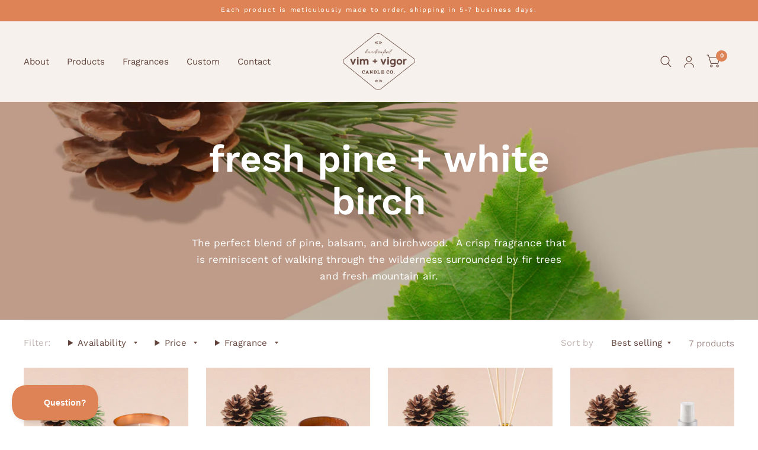

--- FILE ---
content_type: text/css
request_url: https://vimvigorcandle.com/cdn/shop/t/3/assets/product-grid.css?v=133564309944492958991688670720
body_size: 714
content:
@charset "UTF-8";.product-card .product-featured-image-link img,.product-card .product-card-quickview span,.product-card .product-card-quickview .quick-view-icon path,.product-card--add-to-cart-button,.product-card .product-card-swatches .product-card-swatch{transition:all .25s cubic-bezier(.104,.204,.492,1)}.no-js .product-card .product-card-quickview,.product-card .no-js .product-card-quickview,.no-js .product-card--add-to-cart-button{display:none!important}.collection-container--full-width-true .row,.collection-container--full-width-true .products.row{max-width:none}.products{list-style:none}.products.carousel{display:flex;flex-wrap:nowrap;overflow:hidden}.products.carousel .product-card{flex-shrink:0}.products.carousel .carousel__slide{width:100%}.no-js .products.carousel{overflow:scroll}.products.carousel.flickity-enabled{overflow:visible}.product-card{display:block;position:relative;margin-bottom:20px;width:100%}@media only screen and (min-width: 768px){.product-card{margin-bottom:30px}}.carousel .product-card{margin-bottom:0}.product-card.text-center .product-card-info{padding:0 5%}.product-card .product-featured-image{margin-bottom:15px;position:relative}@media only screen and (min-width: 768px){.product-card .product-featured-image{margin-bottom:25px}}.product-card .product-featured-image.thb-hover:hover .product-primary-image{opacity:0}.product-card .product-featured-image.thb-hover:hover .product-secondary-image{opacity:1}.product-card .product-featured-image-link{display:block;position:relative;height:0;overflow:hidden;padding-bottom:var(--padding-bottom)}.product-card .product-featured-image-link img{position:absolute;top:0;left:0;width:100%;height:100%;object-fit:cover;z-index:5;will-change:opacity}.product-card .product-featured-image-link .thb-placeholder{position:absolute;top:0;left:0;width:100%;height:100%}.product-card .product-featured-image-link .product-secondary-image{opacity:0;z-index:10}.product-card .product-featured-image-link.aspect-ratio--adapt img{object-fit:contain}.product-card .product-featured-image-link.aspect-ratio--square{padding-bottom:100%}.product-card .product-featured-image-link.aspect-ratio--portrait{padding-bottom:125%}.product-card .product-card-vendor{text-transform:uppercase;font-size:.625rem;letter-spacing:.1em;opacity:.6;margin-bottom:3px}.product-card .product-card-title{font-size:calc(var(--font-product-title-scale, 1) * .9375rem);line-height:calc(var(--font-product-title-line-height-scale, 1) * 1.5);display:block}.product-title-uppercase-true .product-card .product-card-title{text-transform:uppercase}.product-card .badge{position:absolute;z-index:30}.product-card .badge.bottom{bottom:10px}.product-card .badge.left{left:-6px}.product-card .badge.top{top:10px}.product-card .badge.right{right:-6px}.product-card .badge.top.right+.product-card-quickview{right:auto;left:10px}.product-card .product-card-quickview{position:absolute;top:10px;right:10px;z-index:40;background:var(--bg-body, #fff);border:1px solid var(--color-form-border);border-radius:3px;height:36px;display:flex}.product-card .product-card-quickview>svg{width:34px;height:34px;padding:10px}.product-card .product-card-quickview span{max-width:0;overflow:hidden;line-height:34px;font-size:.625rem;font-weight:600;letter-spacing:.2em;padding-right:0;white-space:nowrap;text-transform:uppercase}.product-card .product-card-quickview .spinner{position:absolute;top:0;left:0;z-index:20;opacity:0}.product-card .product-card-quickview.loading>svg{opacity:0}.product-card .product-card-quickview.loading>svg+.spinner{opacity:1}.product-card .product-card-quickview:hover .quick-view-icon path,.product-card .product-card-quickview:focus .quick-view-icon path{stroke:var(--color-accent2)}.product-card .product-card-quickview:hover span,.product-card .product-card-quickview:focus span{max-width:102px;padding-left:2px;padding-right:15px}.product-card--add-to-cart-button{position:absolute;bottom:10px;left:10px;right:10px;background:var(--bg-body, #fff);color:var(--color-accent);border-radius:var(--button-border-radius, 3px);display:flex;align-items:center;justify-content:center;text-align:center;font-size:.75rem;letter-spacing:.05em;opacity:0;z-index:10;white-space:nowrap;height:44px;padding:5px 10px;text-transform:uppercase;border:1px solid var(--color-form-border)}.product-card--add-to-cart-button .spinner{position:absolute;top:50%;left:50%;z-index:20;opacity:0;width:34px;height:34px;margin:-17px 0 0 -17px;padding:10px}.product-card--add-to-cart-button.loading .spinner{opacity:1}.product-card--add-to-cart-button.loading .product-card--add-to-cart-text{opacity:0}.product-card:hover .product-card--add-to-cart-button{opacity:1}.product-card .product-card-swatches{line-height:0;margin-top:9px}.product-card .product-card-swatches .product-card-swatch{display:inline-flex;margin:0;width:14px;height:14px;border-radius:7px;padding:3px;position:relative;cursor:pointer}.product-card .product-card-swatches .product-card-swatch:after{content:"";display:block;position:absolute;top:3px;left:3px;right:3px;bottom:3px;border-radius:4px;background:var(--option-color);background-image:var(--option-color-image);background-size:cover}.product-card .product-card-swatches .product-card-swatch.active{box-shadow:0 0 0 1px var(--color-accent) inset}.collection-empty{text-align:center;padding:10vh}.collection-empty svg{margin-bottom:30px}.collection-empty .text-button{font-size:inherit}.collection-empty p{font-size:1.25rem}.star-rating{--star-percent: calc(var(--star-rating) / 5 * 100%);display:inline-block;font-size:1rem;font-family:Times;line-height:1}.star-rating:before{content:"\2605\2605\2605\2605\2605";background:linear-gradient(90deg,var(--color-star) var(--star-percent),#e1e1e1 var(--star-percent));-webkit-background-clip:text;-webkit-text-fill-color:transparent}.rating{display:inline-block;margin:0}.rating-star{--letter-spacing: .3;--font-size: 1.5;--percent: calc( ( var(--rating) / var(--rating-max) + var(--rating-decimal) * var(--font-size) / (var(--rating-max) * (var(--letter-spacing) + var(--font-size))) ) * 100% );letter-spacing:calc(var(--letter-spacing) * 1rem);font-size:calc(var(--font-size) * 1rem);line-height:1;display:inline-block;font-family:Times;margin:0}.rating-star:before{content:"\2605\2605\2605\2605\2605";background:linear-gradient(90deg,var(--color-reviews) var(--percent),rgba(var(--color-foreground),.15) var(--percent));-webkit-background-clip:text;-webkit-text-fill-color:transparent}.rating-text{display:none}.rating-count{display:none;margin:0}@media (forced-colors: active){.rating{display:none}.rating-text{display:block}}
/*# sourceMappingURL=/cdn/shop/t/3/assets/product-grid.css.map?v=133564309944492958991688670720 */


--- FILE ---
content_type: text/css
request_url: https://vimvigorcandle.com/cdn/shop/t/3/assets/free-shipping.css?v=33886231932699827371688670719
body_size: -421
content:
.free-shipping--percentage{transition:all .25s cubic-bezier(.104,.204,.492,1)}.free-shipping{display:block;font-size:.9375rem;line-height:1.2;text-align:center;margin-bottom:28px;font-weight:500}.free-shipping--text{margin-bottom:10px}.free-shipping--text-remaining{display:none}.free-shipping--text-full{display:block}.free-shipping--bar{background:var(--color-border);height:6px;width:100%;position:relative;overflow:hidden}.free-shipping--percentage{position:absolute;top:0;left:0;right:0;bottom:0;transform:scaleX(var(--percentage, 0));transform-origin:center left;background:var(--color-accent)}
/*# sourceMappingURL=/cdn/shop/t/3/assets/free-shipping.css.map?v=33886231932699827371688670719 */


--- FILE ---
content_type: text/css
request_url: https://vimvigorcandle.com/cdn/shop/t/3/assets/mobile-menu.css?v=137993697084556310761688670720
body_size: 390
content:
.mobile-menu-drawer{position:absolute;top:100%;left:0;width:100vw;background:var(--bg-body, #fff);height:calc(100vh - calc(100% + var(--header-offset, 0px)));display:flex;flex-direction:column;border-top:1px solid var(--color-border);overflow:scroll;text-align:left;opacity:0;visibility:hidden;transform:translateY(30px);transition:transform .25s cubic-bezier(.104,.204,.492,1),opacity .15s cubic-bezier(.104,.204,.492,1);scrollbar-width:none}.mobile-menu-drawer::-webkit-scrollbar{display:none}@supports (height: 100dvh){.mobile-menu-drawer{height:calc(100dvh - calc(100% + var(--header-offset, 0px)))}}.mobile-menu-drawer.active{transform:translateY(0);opacity:1;visibility:visible}.mobile-menu-drawer .mobile-menu-content{flex:1;position:relative;display:flex;flex-direction:column}.mobile-menu-drawer .social-links{margin-top:auto;padding:30px 12.5px}@media only screen and (min-width: 768px){.mobile-menu-drawer .social-links{padding:30px 40px}}.mobile-menu-drawer .social-links li{display:inline-flex;margin-right:16px}.mobile-menu-drawer .social-links li a{display:block}.mobile-menu-drawer .social-links li a span{display:none}.mobile-menu-drawer .social-links li a svg{height:16px;width:auto}.mobile-menu-drawer .thb-mobile-menu-footer{margin-top:auto;display:flex;flex-grow:0;justify-content:space-between;padding:0 19px;border-top:1px solid var(--color-border)}@media only screen and (min-width: 768px){.mobile-menu-drawer .thb-mobile-menu-footer{padding:0 40px}}.mobile-menu-drawer .thb-mobile-menu-footer .shopify-localization-form{text-align:left}.mobile-menu-drawer .thb-mobile-menu-footer .shopify-localization-form>div{margin-left:0;margin-right:20px}.mobile-menu-drawer .thb-mobile-menu-footer .shopify-localization-form .select{margin-bottom:0}.mobile-menu-drawer .thb-mobile-menu-footer .shopify-localization-form select{text-transform:uppercase;font-size:.75rem;height:49px;white-space:nowrap;text-overflow:ellipsis;max-width:150px}.mobile-menu-drawer .thb-mobile-menu-footer .thb-mobile-account-link{height:49px;display:flex;align-items:center;font-size:.8125rem;border-left:1px solid var(--color-border);padding-left:19px}.mobile-menu-drawer .thb-mobile-menu-footer .thb-mobile-account-link svg{margin-right:12px;height:14px;width:auto}.no-js .mobile-menu-drawer .thb-mobile-menu-footer .thb-mobile-account-link{margin-left:auto}.mobile-menu{list-style:none;margin:0 0 15px;overflow:hidden;width:100%}@media only screen and (min-width: 768px){.mobile-menu{margin-bottom:35px}}.mobile-menu li a,.mobile-menu li summary{text-transform:uppercase;font-size:1rem;font-weight:600;letter-spacing:.1em;display:block;padding:19px 15px;border-bottom:1px solid var(--color-border);width:100%}@media only screen and (min-width: 768px){.mobile-menu li a,.mobile-menu li summary{padding:19px 40px}}.mobile-menu li .parent-link{position:relative;padding-right:50px}.mobile-menu li .parent-link span{display:flex;justify-content:center;align-items:center;position:absolute;top:0;right:0;height:100%;width:50px}.mobile-menu li .parent-link span:after{content:"";display:block;width:0;height:0;border-style:solid;border-width:6px 5px 0 5px;border-color:var(--color-accent) transparent transparent transparent;margin-top:-2px}.mobile-menu li .submenu-open>.parent-link{background:rgba(var(--color-accent-rgb),.02);color:var(--color-accent2)}.mobile-menu li .submenu-open>.parent-link span:after{border-color:var(--color-accent2) transparent transparent transparent}.mobile-menu li .mega-menu-promotion{padding:10px 15px}.mobile-menu .sub-menu{width:100%;padding:15px 0;margin-left:0;list-style:none;border-bottom:1px solid var(--color-border)}.mobile-menu .sub-menu .parent-link{border:0;display:inline-block;width:auto;padding-right:50px;background:none!important}.mobile-menu .sub-menu a,.mobile-menu .sub-menu summary{border:0;font-size:1rem;font-weight:400;text-transform:none;padding:5px 0 5px 15px;letter-spacing:0}@media only screen and (min-width: 768px){.mobile-menu .sub-menu a,.mobile-menu .sub-menu summary{padding:6px 0 6px 40px}}.mobile-menu .sub-menu .sub-menu{border-bottom:0;margin-left:15px}@media only screen and (min-width: 768px){.mobile-menu .sub-menu .sub-menu{margin-left:40px}}.mobile-menu .sub-menu .sub-menu a{font-size:.875rem;border-left:1px solid var(--color-border);padding-left:15px}.mobile-menu .sub-menu .menu-item-has-children>.link-container{padding-right:44px}.mobile-menu .sub-menu .menu-item-has-children>.link-container span{width:44px}.mobile-menu .sub-menu .menu-item-has-children>.link-container span:after{margin-top:0;border-width:5px 4px 0 4px}.mobile-secondary-menu{list-style:none;margin:0 0 15px}.mobile-secondary-menu a{display:block;padding:5px 12.5px;font-size:1rem}@media only screen and (min-width: 768px){.mobile-secondary-menu a{padding:3px 40px}}
/*# sourceMappingURL=/cdn/shop/t/3/assets/mobile-menu.css.map?v=137993697084556310761688670720 */


--- FILE ---
content_type: application/x-javascript; charset=utf-8
request_url: https://bundler.nice-team.net/app/shop/status/vim-vigor-candle.myshopify.com.js?1763451484
body_size: -342
content:
var bundler_settings_updated='1695488741';